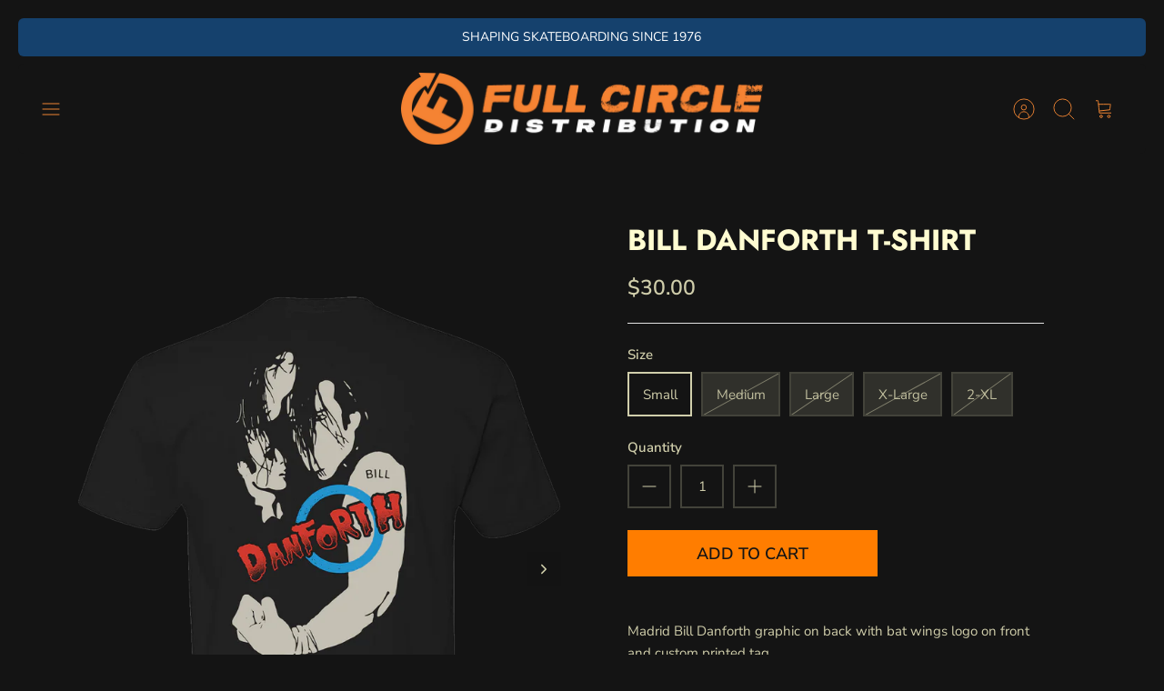

--- FILE ---
content_type: text/javascript; charset=utf-8
request_url: https://www.fullcircledistribution.com/products/madrid-skateboards-bill-danforth-t-shirt.js
body_size: 997
content:
{"id":6756477993073,"title":"Bill Danforth T-Shirt","handle":"madrid-skateboards-bill-danforth-t-shirt","description":"\u003cp\u003eMadrid Bill Danforth graphic on back with bat wings logo on front and custom printed tag\u003c\/p\u003e\n\u003cp\u003e100% combed ring spun cotton\u003c\/p\u003e\n\u003cp\u003eKnit, dyed, cut, and printed in the US of A\u003c\/p\u003e","published_at":"2022-08-04T08:00:01-07:00","created_at":"2022-07-26T13:44:16-07:00","vendor":"Madrid Skateboards","type":"Shirt","tags":["Apparel"],"price":3000,"price_min":3000,"price_max":3000,"available":true,"price_varies":false,"compare_at_price":null,"compare_at_price_min":0,"compare_at_price_max":0,"compare_at_price_varies":false,"variants":[{"id":39858046402673,"title":"Small","option1":"Small","option2":null,"option3":null,"sku":"TSHMADDANS","requires_shipping":true,"taxable":true,"featured_image":null,"available":true,"name":"Bill Danforth T-Shirt - Small","public_title":"Small","options":["Small"],"price":3000,"weight":454,"compare_at_price":null,"inventory_quantity":2,"inventory_management":"shopify","inventory_policy":"deny","barcode":null,"requires_selling_plan":false,"selling_plan_allocations":[]},{"id":39858046435441,"title":"Medium","option1":"Medium","option2":null,"option3":null,"sku":"TSHMADDANM","requires_shipping":true,"taxable":true,"featured_image":null,"available":false,"name":"Bill Danforth T-Shirt - Medium","public_title":"Medium","options":["Medium"],"price":3000,"weight":454,"compare_at_price":null,"inventory_quantity":0,"inventory_management":"shopify","inventory_policy":"deny","barcode":null,"requires_selling_plan":false,"selling_plan_allocations":[]},{"id":39858046468209,"title":"Large","option1":"Large","option2":null,"option3":null,"sku":"TSHMADDANL","requires_shipping":true,"taxable":true,"featured_image":null,"available":false,"name":"Bill Danforth T-Shirt - Large","public_title":"Large","options":["Large"],"price":3000,"weight":454,"compare_at_price":null,"inventory_quantity":0,"inventory_management":"shopify","inventory_policy":"deny","barcode":null,"requires_selling_plan":false,"selling_plan_allocations":[]},{"id":39858046500977,"title":"X-Large","option1":"X-Large","option2":null,"option3":null,"sku":"TSHMADDANXL","requires_shipping":true,"taxable":true,"featured_image":null,"available":false,"name":"Bill Danforth T-Shirt - X-Large","public_title":"X-Large","options":["X-Large"],"price":3000,"weight":454,"compare_at_price":null,"inventory_quantity":0,"inventory_management":"shopify","inventory_policy":"deny","barcode":null,"requires_selling_plan":false,"selling_plan_allocations":[]},{"id":39858046533745,"title":"2-XL","option1":"2-XL","option2":null,"option3":null,"sku":"TSHMADDAN2XL","requires_shipping":true,"taxable":true,"featured_image":null,"available":false,"name":"Bill Danforth T-Shirt - 2-XL","public_title":"2-XL","options":["2-XL"],"price":3000,"weight":454,"compare_at_price":null,"inventory_quantity":0,"inventory_management":"shopify","inventory_policy":"deny","barcode":null,"requires_selling_plan":false,"selling_plan_allocations":[]}],"images":["\/\/cdn.shopify.com\/s\/files\/1\/1643\/1067\/files\/DBCK.png?v=1688074559","\/\/cdn.shopify.com\/s\/files\/1\/1643\/1067\/files\/DFRNT.png?v=1688074559"],"featured_image":"\/\/cdn.shopify.com\/s\/files\/1\/1643\/1067\/files\/DBCK.png?v=1688074559","options":[{"name":"Size","position":1,"values":["Small","Medium","Large","X-Large","2-XL"]}],"url":"\/products\/madrid-skateboards-bill-danforth-t-shirt","media":[{"alt":null,"id":23191161897073,"position":1,"preview_image":{"aspect_ratio":0.609,"height":1656,"width":1008,"src":"https:\/\/cdn.shopify.com\/s\/files\/1\/1643\/1067\/files\/DBCK.png?v=1688074559"},"aspect_ratio":0.609,"height":1656,"media_type":"image","src":"https:\/\/cdn.shopify.com\/s\/files\/1\/1643\/1067\/files\/DBCK.png?v=1688074559","width":1008},{"alt":null,"id":23191161864305,"position":2,"preview_image":{"aspect_ratio":0.609,"height":1656,"width":1008,"src":"https:\/\/cdn.shopify.com\/s\/files\/1\/1643\/1067\/files\/DFRNT.png?v=1688074559"},"aspect_ratio":0.609,"height":1656,"media_type":"image","src":"https:\/\/cdn.shopify.com\/s\/files\/1\/1643\/1067\/files\/DFRNT.png?v=1688074559","width":1008}],"requires_selling_plan":false,"selling_plan_groups":[]}